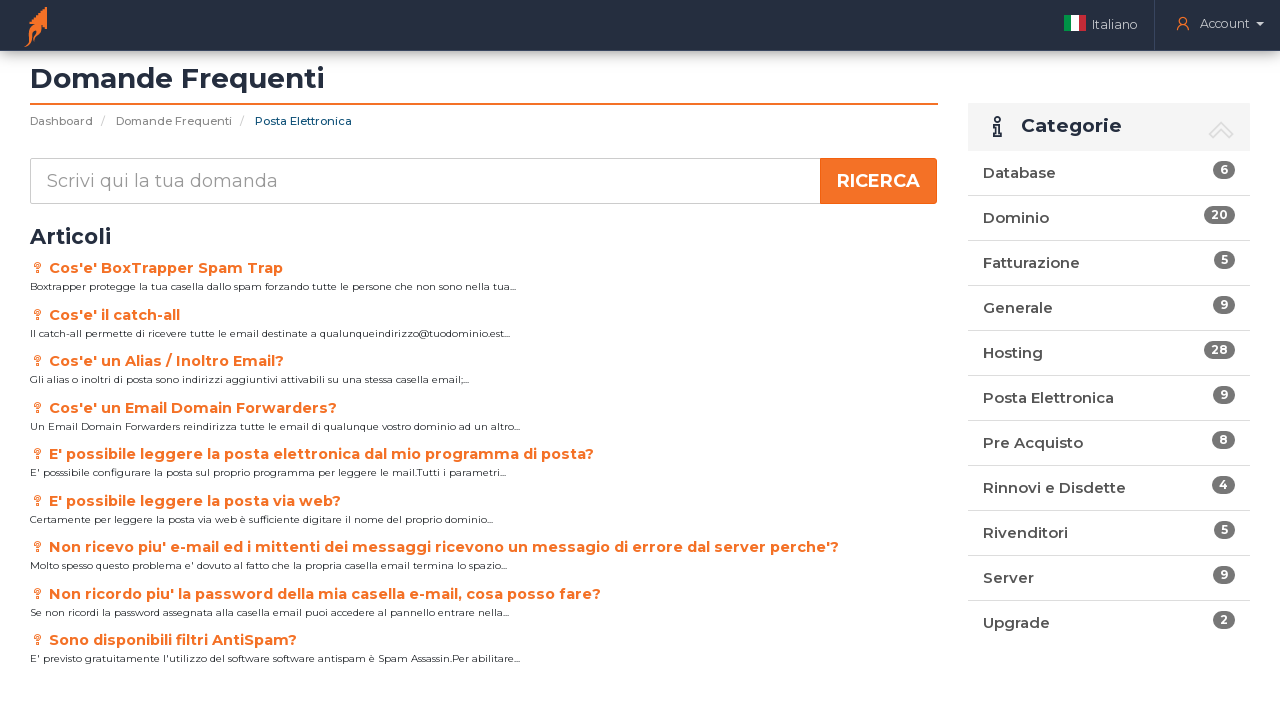

--- FILE ---
content_type: text/html; charset=utf-8
request_url: https://clienti.hostingperte.it/index.php?rp=/knowledgebase/8/Posta-Elettronica
body_size: 6493
content:
<!DOCTYPE html>
<html lang="en" class="not-logged-in">
<head>
    <meta charset="utf-8" />
    <meta http-equiv="X-UA-Compatible" content="IE=edge">
    <meta name="viewport" content="width=device-width, initial-scale=1">
    <title>Domande Frequenti di HostingPerTe</title>
    <meta name="robots" content="noindex">

    
<link href="/assets/css/TelephoneCountryCodeDropdown.css?v=6cf0c7" rel="stylesheet">
<!--<link rel="stylesheet" type="text/css" href="/assets/css/fontawesome-all.min.css" />-->
<link href="/templates/hpt19/assets/css/bundle.css?v=20231019113501" rel="stylesheet">

<!-- HTML5 Shim and Respond.js IE8 support of HTML5 elements and media queries -->
<!-- WARNING: Respond.js doesn't work if you view the page via file:// -->
<!--[if lt IE 9]>
  <script src="https://oss.maxcdn.com/libs/html5shiv/3.7.0/html5shiv.js"></script>
  <script src="https://oss.maxcdn.com/libs/respond.js/1.4.2/respond.min.js"></script>
<![endif]-->

<!-- Start cookieyes banner -->
<script id="cookieyes" type="text/javascript" src="https://cdn-cookieyes.com/client_data/d540c0625842a04ba56fb739/script.js"></script>
<!-- End cookieyes banner -->

<script type="text/javascript">
    var csrfToken = '55043dcf71d23938a960fc99d4c49779cb368bda',
        markdownGuide = 'Guida al Markdown',
        locale = 'en',
        saved = 'salvato',
        saving = 'salvataggio automatico',
        whmcsBaseUrl = "";
    </script>

<script type="text/javascript">
    var customfields_reorder = {
            nationality: 6,
            category: 5,
            vat: 2,
            tax: 1,
            receive_sms: 1072,
            birth_date: 1128,
            birth_place: 1129,
            mobile: 1130,
            fax: 1131,
            recipient_code: 1318,
            company_tax: 1319,
            cellular: 915,
            how_found: 993,
        }
    var customcontactfields_reorder = {
            nationality: 610,
            category: 609,
            vat: 611,
            tax: 612,
        }
    var dateFormat = 'DD/MM/YYYY';
</script>

<script src="/templates/hpt19/assets/js/bundle.js?v=20251029154700"></script>



<!-- Meta Pixel Code -->
<script>
!function(f,b,e,v,n,t,s)
{if(f.fbq)return;n=f.fbq=function(){n.callMethod?
n.callMethod.apply(n,arguments):n.queue.push(arguments)};
if(!f._fbq)f._fbq=n;n.push=n;n.loaded=!0;n.version='2.0';
n.queue=[];t=b.createElement(e);t.async=!0;
t.src=v;s=b.getElementsByTagName(e)[0];
s.parentNode.insertBefore(t,s)}(window, document,'script',
'https://connect.facebook.net/en_US/fbevents.js');
fbq('init', '419134727610242');
fbq('track', 'PageView');
</script>
<noscript><img height="1" width="1" style="display:none"
src="https://www.facebook.com/tr?id=419134727610242&ev=PageView&noscript=1"
/></noscript>
<!-- End Meta Pixel Code -->


    	<link href="/modules/addons/BillingExtension/images/flags/flags.css" rel="stylesheet" type="text/css" />
    <link href="/modules/addons/BillingExtension/templates/Client/css/clientarea.css" rel="stylesheet" type="text/css" />
    <script type="text/javascript">
        jQuery(document).ready(function () {
            jQuery.extend(true, $.fn.dataTable.defaults.oLanguage, {"sEmptyTable":"Nessun record trovato","sInfo":"Mostrati da _START_ a _END_ di _TOTAL_ risultati","sInfoEmpty":"Mostrati 0 a 0 di 0 risultati","sInfoFiltered":"(filtrati da _MAX_ totale risultati)","sInfoPostFix":"","sInfoThousands":",","sLengthMenu":"Mostra _MENU_ risultati","sLoadingRecords":"In caricamento...","sProcessing":"Attendere...","sSearch":"","sZeroRecords":"Nessun record trovato","oPaginate":{"sFirst":"Primo","sLast":"Ultimo","sNext":"Avanti","sPrevious":"Indietro"}});
        });
    </script>
<script async src="https://www.googletagmanager.com/gtag/js?id=G-EM2PGPCZWF"></script>
<script>
  window.dataLayer = window.dataLayer || [];
  function gtag(){dataLayer.push(arguments);}
  gtag('js', new Date());
  gtag('config', 'G-EM2PGPCZWF', {
  'cookie_domain': 'clienti.hostingperte.it'
});
</script>


</head>
<body data-phone-cc-input="1">


<div id="page-loader" style="display: none;">
    <div class="page-loader"></div>
</div>

    <section id="secondary-navbar">
        <div class="brand">
            <a class="brand-link" href="/index.php">
                <img class="brand-wide" src="/templates/hpt19/assets/images/logo-wide.svg" alt="ARMADA SRL">
                <img class="brand-square" src="/templates/hpt19/assets/images/logo-square.svg" alt="ARMADA SRL">
            </a>
            <button id="primary-navbar-toggle" class="btn btn-default">
                <i data-role="open" class="fas fa-bars fa-fw"></i>
                <i data-role="close" class="fas fa-times fa-fw"></i>
            </button>
        </div>
        <ul class="nav navbar-right">
                            <li class="dropdown">
                    <a class="dropdown-toggle" data-toggle="dropdown" href="#">
                                                    <span class="fas">
                                <i class="flag flag-24 flag-it"></i>
                            </span>
                                                <span class="text-item">Italiano</span>
                    </a>
                    <ul class="dropdown-menu">
                                                    <li>
                                <a href="/index.php?rp=%2Fknowledgebase%2F8%2FPosta-Elettronica&language=english">
                                                                            <i class="flag flag-24 flag-gb"></i>
                                        <span class="text-item">English</span>
                                                                    </a>
                            </li>
                                                    <li>
                                <a href="/index.php?rp=%2Fknowledgebase%2F8%2FPosta-Elettronica&language=italian">
                                                                            <i class="flag flag-24 flag-it"></i>
                                        <span class="text-item">Italiano</span>
                                                                    </a>
                            </li>
                                            </ul>
                </li>
                                                                                            <li role="separator" class="divider"></li>
                <li menuItemName="Account" class="dropdown" id="Secondary_Navbar-Account">
            <a class="dropdown-toggle" data-toggle="dropdown" href="#">
                <i class="fas fa-user"></i>                <span class="text-item">Account</span>
                                <b class="caret"></b>            </a>
                            <ul class="dropdown-menu">
                                                                        <li menuItemName="Login" id="Secondary_Navbar-Account-Login">
                                <a href="/clientarea.php">
                                    <i class="fas fa-sign-in-alt fa-fw"></i>                                    <span class="text-item">Accedi</span>
                                                                    </a>
                            </li>
                                                                                                <li menuItemName="Register" id="Secondary_Navbar-Account-Register">
                                <a href="/register.php">
                                    <i class="fas fa-user-plus fa-fw"></i>                                    <span class="text-item">Registrati</span>
                                                                    </a>
                            </li>
                                                                                                <li menuItemName="Request Contact" id="Secondary_Navbar-Account-Request_Contact">
                                <a href="https://www.hostingperte.it/azienda/richiesta-contatto.html">
                                    <i class="fas fa-phone-square-alt fa-fw"></i>                                    <span class="text-item">Richiesta di contatto</span>
                                                                    </a>
                            </li>
                                                                                                <li menuItemName="Divider" role="separator" class="divider" id="Secondary_Navbar-Account-Divider"></li>
                                                                                                <li menuItemName="Forgot Password?" id="Secondary_Navbar-Account-Forgot_Password?">
                                <a href="/index.php?rp=/password/reset">
                                    <i class="fas fa-key fa-fw"></i>                                    <span class="text-item">Password dimenticata?</span>
                                                                    </a>
                            </li>
                                                            </ul>
                    </li>
                                    </ul>
    </section>
    <div id="page-wrapper">
        <section id="primary-navbar">
            <ul class="nav">
                            <li menuItemName="Home" class="nav-item" id="Primary_Navbar-Home">
            <a class="nav-link" href="/index.php">
                <i class="fas fa-fw fa-home fa-fw"></i>                <span class="nav-text">Home</span>
                                            </a>
                    </li>
                <li menuItemName="Knowledgebase" class="nav-item" id="Primary_Navbar-Knowledgebase">
            <a class="nav-link" href="/index.php?rp=/knowledgebase">
                <i class="fas fa-fw fa-question-circle fa-fw"></i>                <span class="nav-text">Domande Frequenti</span>
                                            </a>
                    </li>
                <li menuItemName="Contact Us" class="nav-item" id="Primary_Navbar-Contact_Us">
            <a class="nav-link" href="/contact.php">
                <i class="fas fa-fw fa-envelope fa-fw"></i>                <span class="nav-text">Contattaci</span>
                                            </a>
                    </li>
                <li menuItemName="Affiliates" class="nav-item dropdown" id="Primary_Navbar-Affiliates">
            <a class="nav-link" href="#" data-toggle="collapse" data-target="#collapse-Primary_Navbar-Affiliates" aria-controls="collapse-Primary_Navbar-Affiliates" aria-expanded="false">
                <i class="fas fa-fw fa-hands-helping fa-fw"></i>                <span class="nav-text">Programma Affiliati</span>
                                <b class="caret"></b>            </a>
                            <div class="collapse" id="collapse-Primary_Navbar-Affiliates">
                    <ul class="nav">
                                                                                    <li menuItemName="Your Earnings" class="nav-item" id="Primary_Navbar-Affiliates-Your_Earnings">
                                    <a class="nav-link" href="/affiliates.php">
                                        <i class="fas fa-fw fa-list-alt fa-fw"></i>                                        <span class="nav-text">I tuoi ricavi</span>
                                                                            </a>
                                </li>
                                                                                                                <li menuItemName="How It Works" class="nav-item" id="Primary_Navbar-Affiliates-How_It_Works">
                                    <a class="nav-link" href="https://www.hostingperte.it/affiliati.html">
                                        <i class="fas fa-fw fa-question-circle fa-fw"></i>                                        <span class="nav-text">Come funziona</span>
                                                                            </a>
                                </li>
                                                                        </ul>
                </div>
                    </li>
                </ul>
        </section>
        <section id="content-container">
            
            
            <section id="main-body">
                <div class="container-fluid">
                                                                        <div class="row">
                                <div class="col-md-3 col-md-push-9">
                                        <div menuItemName="Support Knowledgebase Categories" class="panel panel-sidebar  hidden-sm hidden-xs">
        <div class="panel-heading">
            <h3 class="panel-title">
                <i class="fas fa-info"></i>&nbsp;                <span>Categorie</span>
                                <i class="fas fa-chevron-up panel-minimise pull-right"></i>
            </h3>
        </div>
                            <div class="list-group">
                                                            <a menuItemName="Support Knowledgebase Category 9" href="/index.php?rp=/knowledgebase/9/Database" class="list-group-item" id="Primary_Sidebar-Support_Knowledgebase_Categories-Support_Knowledgebase_Category_9">
                            <span class="badge" data-to="6">6</span>                                                                                    <div class="truncate">Database</div>
                        </a>
                                                                                <a menuItemName="Support Knowledgebase Category 1" href="/index.php?rp=/knowledgebase/1/Dominio" class="list-group-item" id="Primary_Sidebar-Support_Knowledgebase_Categories-Support_Knowledgebase_Category_1">
                            <span class="badge" data-to="20">20</span>                                                                                    <div class="truncate">Dominio</div>
                        </a>
                                                                                <a menuItemName="Support Knowledgebase Category 10" href="/index.php?rp=/knowledgebase/10/Fatturazione" class="list-group-item" id="Primary_Sidebar-Support_Knowledgebase_Categories-Support_Knowledgebase_Category_10">
                            <span class="badge" data-to="5">5</span>                                                                                    <div class="truncate">Fatturazione</div>
                        </a>
                                                                                <a menuItemName="Support Knowledgebase Category 7" href="/index.php?rp=/knowledgebase/7/Generale" class="list-group-item" id="Primary_Sidebar-Support_Knowledgebase_Categories-Support_Knowledgebase_Category_7">
                            <span class="badge" data-to="9">9</span>                                                                                    <div class="truncate">Generale</div>
                        </a>
                                                                                <a menuItemName="Support Knowledgebase Category 2" href="/index.php?rp=/knowledgebase/2/Hosting" class="list-group-item" id="Primary_Sidebar-Support_Knowledgebase_Categories-Support_Knowledgebase_Category_2">
                            <span class="badge" data-to="28">28</span>                                                                                    <div class="truncate">Hosting</div>
                        </a>
                                                                                <a menuItemName="Support Knowledgebase Category 8" href="/index.php?rp=/knowledgebase/8/Posta-Elettronica" class="list-group-item" id="Primary_Sidebar-Support_Knowledgebase_Categories-Support_Knowledgebase_Category_8">
                            <span class="badge" data-to="9">9</span>                                                                                    <div class="truncate">Posta Elettronica</div>
                        </a>
                                                                                <a menuItemName="Support Knowledgebase Category 6" href="/index.php?rp=/knowledgebase/6/Pre-Acquisto" class="list-group-item" id="Primary_Sidebar-Support_Knowledgebase_Categories-Support_Knowledgebase_Category_6">
                            <span class="badge" data-to="8">8</span>                                                                                    <div class="truncate">Pre Acquisto</div>
                        </a>
                                                                                <a menuItemName="Support Knowledgebase Category 11" href="/index.php?rp=/knowledgebase/11/Rinnovi-e-Disdette" class="list-group-item" id="Primary_Sidebar-Support_Knowledgebase_Categories-Support_Knowledgebase_Category_11">
                            <span class="badge" data-to="4">4</span>                                                                                    <div class="truncate">Rinnovi e Disdette</div>
                        </a>
                                                                                <a menuItemName="Support Knowledgebase Category 3" href="/index.php?rp=/knowledgebase/3/Rivenditori" class="list-group-item" id="Primary_Sidebar-Support_Knowledgebase_Categories-Support_Knowledgebase_Category_3">
                            <span class="badge" data-to="5">5</span>                                                                                    <div class="truncate">Rivenditori</div>
                        </a>
                                                                                <a menuItemName="Support Knowledgebase Category 4" href="/index.php?rp=/knowledgebase/4/Server" class="list-group-item" id="Primary_Sidebar-Support_Knowledgebase_Categories-Support_Knowledgebase_Category_4">
                            <span class="badge" data-to="9">9</span>                                                                                    <div class="truncate">Server</div>
                        </a>
                                                                                <a menuItemName="Support Knowledgebase Category 12" href="/index.php?rp=/knowledgebase/12/Upgrade" class="list-group-item" id="Primary_Sidebar-Support_Knowledgebase_Categories-Support_Knowledgebase_Category_12">
                            <span class="badge" data-to="2">2</span>                                                                                    <div class="truncate">Upgrade</div>
                        </a>
                                                </div>
                    </div>
                    <div class="panel hidden-lg hidden-md panel-default">
            <div class="panel-heading">
                <h3 class="panel-title">
                    <i class="fas fa-info"></i>&nbsp;                    Categorie
                                    </h3>
            </div>
            <div class="panel-body">
                <form role="form">
                    <select class="form-control" onchange="selectChangeNavigate(this)">
                                                    <option menuItemName="Support Knowledgebase Category 9" value="/index.php?rp=/knowledgebase/9/Database" class="list-group-item" >
                                <div class="truncate">Database</div>
                                (<span data-to="6">6</span>)                            </option>
                                                    <option menuItemName="Support Knowledgebase Category 1" value="/index.php?rp=/knowledgebase/1/Dominio" class="list-group-item" >
                                <div class="truncate">Dominio</div>
                                (<span data-to="20">20</span>)                            </option>
                                                    <option menuItemName="Support Knowledgebase Category 10" value="/index.php?rp=/knowledgebase/10/Fatturazione" class="list-group-item" >
                                <div class="truncate">Fatturazione</div>
                                (<span data-to="5">5</span>)                            </option>
                                                    <option menuItemName="Support Knowledgebase Category 7" value="/index.php?rp=/knowledgebase/7/Generale" class="list-group-item" >
                                <div class="truncate">Generale</div>
                                (<span data-to="9">9</span>)                            </option>
                                                    <option menuItemName="Support Knowledgebase Category 2" value="/index.php?rp=/knowledgebase/2/Hosting" class="list-group-item" >
                                <div class="truncate">Hosting</div>
                                (<span data-to="28">28</span>)                            </option>
                                                    <option menuItemName="Support Knowledgebase Category 8" value="/index.php?rp=/knowledgebase/8/Posta-Elettronica" class="list-group-item" >
                                <div class="truncate">Posta Elettronica</div>
                                (<span data-to="9">9</span>)                            </option>
                                                    <option menuItemName="Support Knowledgebase Category 6" value="/index.php?rp=/knowledgebase/6/Pre-Acquisto" class="list-group-item" >
                                <div class="truncate">Pre Acquisto</div>
                                (<span data-to="8">8</span>)                            </option>
                                                    <option menuItemName="Support Knowledgebase Category 11" value="/index.php?rp=/knowledgebase/11/Rinnovi-e-Disdette" class="list-group-item" >
                                <div class="truncate">Rinnovi e Disdette</div>
                                (<span data-to="4">4</span>)                            </option>
                                                    <option menuItemName="Support Knowledgebase Category 3" value="/index.php?rp=/knowledgebase/3/Rivenditori" class="list-group-item" >
                                <div class="truncate">Rivenditori</div>
                                (<span data-to="5">5</span>)                            </option>
                                                    <option menuItemName="Support Knowledgebase Category 4" value="/index.php?rp=/knowledgebase/4/Server" class="list-group-item" >
                                <div class="truncate">Server</div>
                                (<span data-to="9">9</span>)                            </option>
                                                    <option menuItemName="Support Knowledgebase Category 12" value="/index.php?rp=/knowledgebase/12/Upgrade" class="list-group-item" >
                                <div class="truncate">Upgrade</div>
                                (<span data-to="2">2</span>)                            </option>
                                            </select>
                </form>
            </div>
                    </div>
                                        <div class="hidden-xs hidden-sm">
                                                                            </div>
                                </div>
                                <div class="col-md-9 col-md-pull-3">
                                                                            <div class="header-lined">
    <h1>Domande Frequenti</h1>
    <ol class="breadcrumb">
            <li>
            <a href="https://clienti.hostingperte.it">            Dashboard
            </a>        </li>
            <li>
            <a href="/index.php?rp=/knowledgebase">            Domande Frequenti
            </a>        </li>
            <li class="active">
                        Posta Elettronica
                    </li>
    </ol>
</div>
                                            

<form role="form" method="post" action="/index.php?rp=/knowledgebase/search">
<input type="hidden" name="token" value="55043dcf71d23938a960fc99d4c49779cb368bda" />
    <div class="input-group input-group-lg kb-search">
        <input type="text"  id="inputKnowledgebaseSearch" name="search" class="form-control" placeholder="Scrivi qui la tua domanda" value="" />
        <span class="input-group-btn">
            <input type="submit" id="btnKnowledgebaseSearch" class="btn btn-primary btn-input-padded-responsive" value="Ricerca" />
        </span>
    </div>
</form>


            <h2>Articoli</h2>
    
    <div class="kbarticles">
                    <a href="/index.php?rp=/knowledgebase/111/Cose-BoxTrapper-Spam-Trap.html">
                <i class="fas fa-question"></i>&nbsp;Cos'e' BoxTrapper Spam Trap
            </a>
                        <p>
Boxtrapper protegge la tua casella dallo spam
forzando tutte le persone che non sono nella tua...</p>
                    <a href="/index.php?rp=/knowledgebase/67/Cose-il-catch-all.html">
                <i class="fas fa-question"></i>&nbsp;Cos'e' il catch-all
            </a>
                        <p>
Il catch-all permette di ricevere tutte le email destinate a qualunqueindirizzo@tuodominio.est...</p>
                    <a href="/index.php?rp=/knowledgebase/69/Cose-un-Alias-or-Inoltro-Email.html">
                <i class="fas fa-question"></i>&nbsp;Cos'e' un Alias / Inoltro Email?
            </a>
                        <p>
Gli alias o inoltri di posta sono indirizzi aggiuntivi attivabili su una stessa casella email;...</p>
                    <a href="/index.php?rp=/knowledgebase/68/Cose-un-Email-Domain-Forwarders.html">
                <i class="fas fa-question"></i>&nbsp;Cos'e' un Email Domain Forwarders?
            </a>
                        <p>
Un Email Domain Forwarders reindirizza tutte le email di qualunque vostro dominio ad un altro...</p>
                    <a href="/index.php?rp=/knowledgebase/74/Eandsharp039-possibile-leggere-la-posta-elettronica-dal-mio-programma-di-posta.html">
                <i class="fas fa-question"></i>&nbsp;E&#039; possibile leggere la posta elettronica dal mio programma di posta?
            </a>
                        <p>E' posssibile configurare la posta sul proprio programma per leggere le mail.Tutti i parametri...</p>
                    <a href="/index.php?rp=/knowledgebase/73/Eandsharp039-possibile-leggere-la-posta-via-web.html">
                <i class="fas fa-question"></i>&nbsp;E&#039; possibile leggere la posta via web?
            </a>
                        <p>Certamente per leggere la posta via web è sufficiente digitare il nome del proprio dominio...</p>
                    <a href="/index.php?rp=/knowledgebase/70/Non-ricevo-piu-e-mail-ed-i-mittenti-dei-messaggi-ricevono-un-messagio-di-errore-dal-server-perche.html">
                <i class="fas fa-question"></i>&nbsp;Non ricevo piu' e-mail ed i mittenti dei messaggi ricevono un messagio di errore dal server perche'?
            </a>
                        <p>
Molto spesso questo problema e' dovuto al fatto che la propria casella email termina lo spazio...</p>
                    <a href="/index.php?rp=/knowledgebase/71/Non-ricordo-piu-la-password-della-mia-casella-e-mail-cosa-posso-fare.html">
                <i class="fas fa-question"></i>&nbsp;Non ricordo piu' la password della mia casella e-mail, cosa posso fare?
            </a>
                        <p>
Se non ricordi la password assegnata alla casella email puoi accedere al pannello entrare nella...</p>
                    <a href="/index.php?rp=/knowledgebase/72/Sono-disponibili-filtri-AntiSpam.html">
                <i class="fas fa-question"></i>&nbsp;Sono disponibili filtri AntiSpam?
            </a>
                        <p>E' previsto gratuitamente l'utilizzo del software software antispam è Spam Assassin.Per abilitare...</p>
            </div>


                                                                        </div>
                            <div class="col-md-12 hidden-md hidden-lg">
                                                            </div>
                                                            </div>
            </section><!-- /#main-body -->

            <section id="footer">
                <div class="container-fluid">
                                        <div class="row">
                        <div class="col-xs-12 col-lg-9 col-md-9 text-center text-md-left">
                            <div>
                                <small>&copy; 2004 - 2026 - ARMADA - Partita IVA 00873530943 - REA IS-38469 - Tutti i diritti riservati</small>
                            </div>
                        </div>
                        <div class="col-xs-12 col-lg-3 col-md-3 text-center text-md-right">
                            <div class="social-top">
                                <a href="https://www.facebook.com/Hostingperte"><i class="fab fa-fw fa-facebook"></i></a>
                                <a href="https://www.instagram.com/HostingPerTe"><i class="fab fa-fw fa-instagram"></i></a>
                                <a href="https://www.linkedin.com/company/hostingperte-it"><i class="fab fa-fw fa-linkedin-in"></i></a>
                                <a href="https://www.twitter.com/HostingPerTe">
                                    <svg xmlns="http://www.w3.org/2000/svg" width="15" height="15" viewBox="0 0 512 512" fill="#fff"><path d="M389.2 48h70.6L305.6 224.2 487 464H345L233.7 318.6 106.5 464H35.8L200.7 275.5 26.8 48H172.4L272.9 180.9 389.2 48zM364.4 421.8h39.1L151.1 88h-42L364.4 421.8z"/></svg>
                                </a>
                                <a href="https://t.me/hostingpertecommunity" target="_blank"><i class="fab fa-telegram"></i></a>
                            </div>
                            <div class="social-bottom">
                                <i class="fab fa-fw fa-cc-paypal"></i>
                                <i class="fab fa-fw fa-cc-visa"></i>
                                <i class="fab fa-fw fa-cc-mastercard"></i>
                            </div>
                        </div>
                    </div>
                </div>
            </section>

            <div id="fullpage-overlay" class="hidden">
                <div class="outer-wrapper">
                    <div class="inner-wrapper">
                        <img src="/assets/img/overlay-spinner.svg">
                        <br>
                        <span class="msg"></span>
                    </div>
                </div>
            </div>

            <div class="modal system-modal fade" id="modalAjax" tabindex="-1" role="dialog" aria-hidden="true">
                <div class="modal-dialog">
                    <div class="modal-content panel-primary">
                        <div class="modal-header panel-heading">
                            <button type="button" class="close" data-dismiss="modal">
                                <span aria-hidden="true">&times;</span>
                                <span class="sr-only">Chiudi</span>
                            </button>
                            <h4 class="modal-title"></h4>
                        </div>
                        <div class="modal-body panel-body">
                            Caricamento...
                        </div>
                        <div class="modal-footer panel-footer">
                            <div class="pull-left loader">
                                <i class="fas fa-circle-notch fa-spin"></i>
                                Caricamento...
                            </div>
                            <button type="button" class="btn btn-default" data-dismiss="modal">
                                Chiudi
                            </button>
                            <button type="button" class="btn btn-primary modal-submit">
                                Invia
                            </button>
                        </div>
                    </div>
                </div>
            </div>
        </section><!-- /#content-container -->
    </div><!-- /#page-wrapper -->
        <div class="container"></div>


<form action="#" id="frmGeneratePassword" class="form-horizontal">
    <div class="modal fade" id="modalGeneratePassword">
        <div class="modal-dialog">
            <div class="modal-content panel-primary">
                <div class="modal-header panel-heading">
                    <button type="button" class="close" data-dismiss="modal" aria-label="Close"><span aria-hidden="true">&times;</span></button>
                    <h4 class="modal-title">
                        Genera Password
                    </h4>
                </div>
                <div class="modal-body">
                    <div class="alert alert-danger hidden" id="generatePwLengthError">
                        Inserire un numero di una lunghezza compresa tra 8 e 64 caratteri.
                    </div>
                    <div class="form-group">
                        <label for="generatePwLength" class="col-sm-4 control-label">Lunghezza password</label>
                        <div class="col-sm-8">
                            <input type="number" min="8" max="64" value="12" step="1" class="form-control input-inline input-inline-100" id="inputGeneratePasswordLength">
                        </div>
                    </div>
                    <div class="form-group">
                        <label for="generatePwOutput" class="col-sm-4 control-label">Password generata</label>
                        <div class="col-sm-8">
                            <input type="text" class="form-control" id="inputGeneratePasswordOutput">
                        </div>
                    </div>
                    <div class="row">
                        <div class="col-sm-8 col-sm-offset-4">
                            <button type="submit" class="btn btn-default btn-sm">
                                <i class="fas fa-plus fa-fw"></i>
                                Genera Password
                            </button>
                            <button type="button" class="btn btn-default btn-sm copy-to-clipboard" data-clipboard-target="#inputGeneratePasswordOutput">
                                <i class="fas fa-clipboard fa-fw"></i>
                                Copia
                            </button>
                        </div>
                    </div>
                </div>
                <div class="modal-footer">
                    <button type="button" class="btn btn-default" data-dismiss="modal">
                        Chiudi
                    </button>
                    <button type="button" class="btn btn-primary" id="btnGeneratePasswordInsert" data-clipboard-target="#inputGeneratePasswordOutput">
                        Copia negli appunti ed inserisci
                    </button>
                </div>
            </div>
        </div>
    </div>
</form>

<style>
    #PleskPackagePanel{ display: none !important; }
</style>


</body>
</html>


--- FILE ---
content_type: text/css
request_url: https://clienti.hostingperte.it/assets/css/TelephoneCountryCodeDropdown.css?v=6cf0c7
body_size: 73
content:
/**
 * WHMCS Telephone Country Code Dropdown
 *
 * Using https://github.com/jackocnr/intl-tel-input
 *
 * @copyright Copyright (c) WHMCS Limited 2005-2017
 * @license http://www.whmcs.com/license/ WHMCS Eula
 */

.intl-tel-input {
    width: 100%;
}


--- FILE ---
content_type: image/svg+xml
request_url: https://clienti.hostingperte.it/templates/hpt19/assets/images/logo-wide.svg
body_size: 6003
content:
<?xml version="1.0" encoding="utf-8"?>
<!-- Generator: Adobe Illustrator 25.3.1, SVG Export Plug-In . SVG Version: 6.00 Build 0)  -->
<svg version="1.1" id="Livello_1" xmlns="http://www.w3.org/2000/svg" xmlns:xlink="http://www.w3.org/1999/xlink" x="0px" y="0px"
	 viewBox="0 0 389.8 73.5" style="enable-background:new 0 0 389.8 73.5;" xml:space="preserve">
<style type="text/css">
	.st0{enable-background:new    ;}
	.st1{fill-rule:evenodd;clip-rule:evenodd;fill:#F47126;}
	.st2{fill:#F47126;}
</style>
<g>
	<g id="Shape_1_1_" class="st0">
		<g id="Shape_1">
			<g>
				<path class="st1" d="M38.2,0.5v4h-4v3h-4v4h-4v4h-4v4h-4v4h-4v4h-4v4h10c0,0-10,4-11,14c-0.9,9,1,15,0,19c-1.1,4.3-9,9-9,9
					s9,0,13-9c2.1-4.7,2-7.6,2-13c0-8,7-8,7-8s2,3-1,7c-2.7,3.6-4,5-4,8c0,4.1,2,6,2,6s-1-5,2-9c2.2-2.9,6-4,9-8c3-6,2-14,2-14h2v4
					h4v3h4v-40H38.2z"/>
			</g>
		</g>
	</g>
	<path class="st2" d="M55.2,0h3.9v13.5c1.1-1.4,2.5-2.4,4.1-3.1c1.6-0.7,3.4-1.1,5.3-1.1c4.3,0,7.4,1.2,9.4,3.7
		c2,2.5,2.9,6.5,2.9,12v15.6H77V24.9c0-4.4-0.7-7.5-2-9.3c-1.3-1.7-3.6-2.6-6.7-2.6c-1.8,0-3.3,0.4-4.7,1.1
		c-1.3,0.7-2.4,1.7-3.2,3.1c-0.5,0.8-0.8,1.8-1,2.9c-0.2,1.1-0.3,2.9-0.3,5.6v14.9h-3.9L55.2,0L55.2,0z"/>
	<path class="st2" d="M85.4,25.2c0-4.5,1.5-8.3,4.6-11.5s6.7-4.8,10.9-4.8c4.4,0,8.2,1.6,11.3,4.7c3.1,3.1,4.7,6.9,4.7,11.2
		c0,4.6-1.5,8.5-4.6,11.7c-3.1,3.2-6.8,4.8-11.1,4.8c-4.4,0-8.2-1.6-11.3-4.7C87,33.5,85.4,29.7,85.4,25.2z M89.6,25.2
		c0,3.5,1.1,6.5,3.4,8.9c2.2,2.4,5,3.6,8.4,3.6c3.3,0,6-1.2,8.3-3.6s3.3-5.4,3.3-8.9c0-3.6-1.1-6.6-3.4-8.9
		c-2.3-2.3-5.1-3.5-8.6-3.5c-3.1,0-5.8,1.2-8,3.6S89.6,21.7,89.6,25.2z"/>
	<path class="st2" d="M119.7,30.9h4V31c0,1.9,0.5,3.5,1.6,4.7c1.1,1.3,2.4,1.9,4.1,1.9c1.5,0,2.8-0.5,3.8-1.4c1-1,1.5-2.2,1.5-3.6
		c0-1.5-0.4-2.6-1.2-3.5c-0.8-0.9-2.3-1.7-4.4-2.5c-3.4-1.2-5.6-2.4-6.7-3.7c-1-1.3-1.6-3-1.6-5.1c0-2.4,0.9-4.4,2.6-6.1
		c1.7-1.7,3.8-2.5,6.3-2.5c2.6,0,4.7,0.7,6.2,2.2c1.5,1.5,2.4,3.6,2.5,6.2h-4.2c-0.1-1.4-0.6-2.6-1.4-3.4c-0.8-0.8-2-1.2-3.4-1.2
		c-1.3,0-2.3,0.4-3.2,1.3c-0.9,0.9-1.3,1.9-1.3,3.2c0,0.9,0.2,1.7,0.5,2.3c0.4,0.6,0.9,1.2,1.8,1.7c0.7,0.5,1.8,0.9,3.2,1.3
		c1.4,0.4,2.4,0.7,2.9,0.9c1.9,0.8,3.3,1.9,4.2,3.3c0.9,1.4,1.4,3.1,1.4,5.2c0,2.6-0.9,4.8-2.8,6.5s-4.2,2.6-7,2.6
		c-2.9,0-5.2-0.9-6.9-2.8S119.8,34.1,119.7,30.9z"/>
	<path class="st2" d="M146.5,40.5V13.9h-5.8v-4h5.8V0h3.9v9.9h5.8v4h-5.8v26.7H146.5z"/>
	<path class="st2" d="M163.4,6.3h-3.9V0h3.9V6.3z M159.4,40.5V9.9h3.9v30.6H159.4z"/>
	<path class="st2" d="M169.7,9.9h3.8v3.5c1.2-1.4,2.6-2.4,4.2-3.1c1.6-0.7,3.4-1,5.4-1c2.2,0,4.2,0.4,6,1.3c1.8,0.8,3.1,2,4.2,3.6
		c0.7,1.1,1.2,2.4,1.5,3.9c0.3,1.5,0.5,3.7,0.5,6.5v16h-3.9V23.4c0-3.6-0.7-6.2-2.1-7.9c-1.4-1.6-3.6-2.4-6.6-2.4
		c-1.8,0-3.3,0.4-4.7,1.1s-2.4,1.7-3.2,3.1c-0.5,0.8-0.8,1.8-1,2.9c-0.2,1.1-0.3,2.9-0.3,5.6v14.9h-3.8L169.7,9.9L169.7,9.9z"/>
	<path class="st2" d="M206.8,43c0.6,1.8,1.7,3.2,3.2,4.2c1.6,1,3.5,1.5,5.7,1.5c3.5,0,6.3-1.2,8.4-3.5s3.2-5.4,3.2-9.3v-0.8
		c-1.5,2-3.2,3.5-5.1,4.6c-1.9,1-4,1.5-6.3,1.5c-4.6,0-8.4-1.5-11.5-4.6c-3-3.1-4.6-6.9-4.6-11.5c0-4.5,1.5-8.3,4.5-11.4
		s6.7-4.6,11.2-4.6c2.6,0,4.8,0.5,6.7,1.4c1.9,0.9,3.5,2.4,5,4.3v-5h3.8v25.5c0,5.3-1.3,9.5-4,12.5c-2.7,3-6.4,4.5-11.1,4.5
		c-3.5,0-6.4-0.9-8.9-2.6c-2.5-1.7-4.1-4-4.8-6.9L206.8,43L206.8,43z M204,25c0,3.6,1.1,6.6,3.4,9c2.3,2.4,5,3.6,8.2,3.6
		c3,0,5.7-1.2,8-3.6c2.3-2.4,3.5-5.3,3.5-8.5c0-3.5-1.1-6.5-3.4-8.9c-2.3-2.5-5-3.7-8.1-3.7c-3.2,0-5.9,1.2-8.2,3.5S204,21.5,204,25
		z"/>
	<path class="st2" d="M237,9.9h3.9v5c1.1-1.7,2.7-3.1,4.8-4.1c2.1-1,4.3-1.5,6.6-1.5c4.6,0,8.4,1.5,11.5,4.6c3,3.1,4.6,6.9,4.6,11.5
		c0,4.5-1.5,8.3-4.5,11.4c-3,3.1-6.7,4.6-11.2,4.6c-2.5,0-4.7-0.5-6.7-1.4c-2-1-3.6-2.4-5-4.2v2.1v4.6v8.1H237L237,9.9L237,9.9z
		 M240.9,25c0,3.5,1.1,6.5,3.5,8.9c2.3,2.5,5,3.7,8.1,3.7c3.2,0,6-1.2,8.3-3.5c2.3-2.3,3.5-5.2,3.5-8.6c0-3.6-1.2-6.6-3.5-9
		c-2.3-2.4-5.1-3.6-8.4-3.6c-3,0-5.7,1.2-8,3.6C242.1,19,240.9,21.8,240.9,25z"/>
	<path class="st2" d="M303.1,26.5h-27.6c0.2,3.3,1.4,6,3.6,8.1c2.2,2.1,4.9,3.1,8.1,3.1c2.3,0,4.4-0.6,6.2-1.8s3.3-2.9,4.3-5h4.5
		c-1.4,3.4-3.4,6-5.9,7.8c-2.6,1.8-5.5,2.7-8.9,2.7c-4.5,0-8.2-1.6-11.3-4.8c-3.1-3.2-4.6-7-4.6-11.4c0-4.7,1.5-8.5,4.5-11.6
		s6.9-4.6,11.6-4.6c4.6,0,8.4,1.6,11.3,4.8c2.9,3.2,4.4,7.3,4.4,12.4L303.1,26.5L303.1,26.5z M298.7,23c-0.7-3.4-2.1-6-4.1-7.7
		s-4.6-2.6-7.8-2.6c-3,0-5.5,0.9-7.5,2.8c-2.1,1.9-3.3,4.3-3.8,7.5H298.7z"/>
	<path class="st2" d="M311.5,40.5h-4V9.9h3.7v3.5c1-1.4,2-2.3,3.2-3c1.1-0.6,2.5-1,4-1l0,4.3c-2.5,0.2-4.2,1-5.3,2.2
		c-1.1,1.3-1.6,3.3-1.6,6.1L311.5,40.5L311.5,40.5z"/>
	<path class="st2" d="M328.5,40.5V13.9h-5.8v-4h5.8V0h3.9v9.9h5.8v4h-5.8v26.7H328.5z"/>
	<path class="st2" d="M371.4,26.5h-27.6c0.2,3.3,1.4,6,3.6,8.1c2.2,2.1,4.9,3.1,8.1,3.1c2.3,0,4.4-0.6,6.2-1.8s3.3-2.9,4.3-5h4.5
		c-1.4,3.4-3.4,6-5.9,7.8c-2.6,1.8-5.5,2.7-8.9,2.7c-4.5,0-8.2-1.6-11.3-4.8c-3.1-3.2-4.6-7-4.6-11.4c0-4.7,1.5-8.5,4.5-11.6
		s6.9-4.6,11.6-4.6c4.6,0,8.4,1.6,11.3,4.8c2.9,3.2,4.4,7.3,4.4,12.4L371.4,26.5L371.4,26.5z M367.1,23c-0.7-3.4-2.1-6-4.1-7.7
		s-4.6-2.6-7.8-2.6c-3,0-5.5,0.9-7.5,2.8c-2.1,1.9-3.3,4.3-3.8,7.5H367.1z"/>
	<path class="st2" d="M380.7,1c1.2,0,2.4,0.2,3.5,0.7c1.1,0.4,2,1.1,2.9,2c0.8,0.8,1.5,1.8,1.9,2.9c0.4,1.1,0.7,2.2,0.7,3.4
		c0,1.2-0.2,2.4-0.7,3.4c-0.4,1.1-1.1,2-1.9,2.8c-0.9,0.9-1.9,1.5-3,2c-1.1,0.5-2.2,0.7-3.4,0.7c-1.2,0-2.3-0.2-3.4-0.7
		c-1.1-0.5-2-1.1-2.9-2c-0.9-0.8-1.5-1.8-2-2.9c-0.4-1.1-0.7-2.2-0.7-3.4c0-1.2,0.2-2.3,0.7-3.4c0.5-1.1,1.1-2.1,2-3
		c0.8-0.8,1.8-1.5,2.8-1.9S379.5,1,380.7,1z M388.7,10c0-1.1-0.2-2.1-0.6-3.1c-0.4-1-1-1.8-1.7-2.6c-0.8-0.8-1.6-1.3-2.6-1.7
		c-1-0.4-2-0.6-3.1-0.6c-1.1,0-2.1,0.2-3,0.6c-0.9,0.4-1.8,1-2.5,1.7c-0.8,0.8-1.4,1.7-1.8,2.6c-0.4,1-0.6,2-0.6,3s0.2,2.1,0.6,3
		c0.4,1,1,1.8,1.7,2.6c0.8,0.8,1.6,1.3,2.6,1.7c1,0.4,2,0.6,3,0.6c1.1,0,2.1-0.2,3.1-0.6s1.9-1,2.6-1.8c0.7-0.7,1.3-1.6,1.7-2.5
		C388.5,12.1,388.7,11.1,388.7,10z M381,4.6c1.4,0,2.5,0.2,3.2,0.7c0.7,0.5,1,1.2,1,2.1c0,0.7-0.2,1.3-0.7,1.8
		c-0.4,0.5-1,0.8-1.8,0.9l2.3,4.7h-1.8l-2.2-4.5h-2.4v4.5h-1.5V4.6H381z M380.7,5.7h-1.9v3.7h1.9c1.1,0,1.9-0.1,2.3-0.4
		c0.4-0.3,0.7-0.7,0.7-1.4c0-0.7-0.2-1.2-0.7-1.5C382.5,5.8,381.7,5.7,380.7,5.7z"/>
</g>
</svg>


--- FILE ---
content_type: image/svg+xml
request_url: https://clienti.hostingperte.it/templates/hpt19/assets/images/logo-square.svg
body_size: 2010
content:
<?xml version="1.0" encoding="UTF-8" standalone="no"?>
<!-- Generator: Adobe Illustrator 17.0.0, SVG Export Plug-In . SVG Version: 6.00 Build 0)  -->

<svg
     xmlns:dc="http://purl.org/dc/elements/1.1/"
     xmlns:cc="http://creativecommons.org/ns#"
     xmlns:rdf="http://www.w3.org/1999/02/22-rdf-syntax-ns#"
     xmlns:svg="http://www.w3.org/2000/svg"
     xmlns="http://www.w3.org/2000/svg"
     xmlns:sodipodi="http://sodipodi.sourceforge.net/DTD/sodipodi-0.dtd"
     xmlns:inkscape="http://www.inkscape.org/namespaces/inkscape"
     version="1.1"
     x="0px"
     y="0px"
     width="42"
     height="73"
     viewBox="0 0 42 73"
     enable-background="new 0 0 386 73"
     xml:space="preserve"
     id="svg40"
     sodipodi:docname="hostingperte-logo-only.svg"
     inkscape:version="0.92.3 (2405546, 2018-03-11)"><metadata
     id="metadata46"><rdf:RDF><cc:Work
             rdf:about=""><dc:format>image/svg+xml</dc:format><dc:type
                 rdf:resource="http://purl.org/dc/dcmitype/StillImage" /><dc:title></dc:title></cc:Work></rdf:RDF></metadata><defs
     id="defs44" /><sodipodi:namedview
     pagecolor="#ffffff"
     bordercolor="#666666"
     borderopacity="1"
     objecttolerance="10"
     gridtolerance="10"
     guidetolerance="10"
     inkscape:pageopacity="0"
     inkscape:pageshadow="2"
     inkscape:window-width="640"
     inkscape:window-height="480"
     id="namedview42"
     showgrid="false"
     inkscape:current-layer="svg40" />
<g
     id="Shape_1_1_"
     enable-background="new    ">
	<g
     id="Shape_1">
		<g
     id="g4">
			<path
     d="m 38,0 v 4 h -4 v 3 h -4 v 4 h -4 v 4 h -4 v 4 h -4 v 4 h -4 v 4 h -4 v 4 h 10 c 0,0 -10,4 -11,14 -0.901,9.01 1,15 0,19 -1.085,4.339 -9,9 -9,9 0,0 9,0 13,-9 2.071,-4.659 2,-7.615 2,-13 0,-8 7,-8 7,-8 0,0 2,3 -1,7 -2.683,3.578 -4,5 -4,8 0,4.123 2,6 2,6 0,0 -1,-5 2,-9 2.163,-2.884 6,-4 9,-8 3,-6 2,-14 2,-14 h 2 v 4 h 4 v 3 h 4 V 0 Z"
     id="path2"
     inkscape:connector-curvature="0"
     style="clip-rule:evenodd;fill:#f47126;fill-rule:evenodd" />
		</g>
	</g>
</g>


</svg>